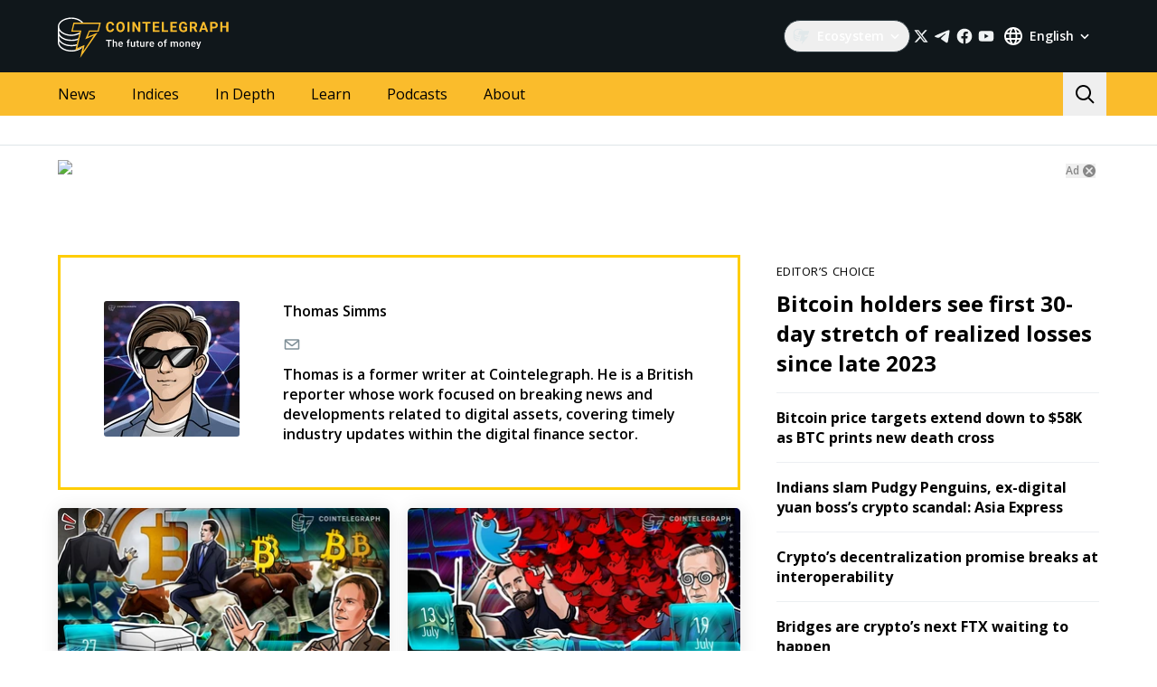

--- FILE ---
content_type: application/javascript; charset=UTF-8
request_url: https://cointelegraph.com/_nuxt/7f464be.js
body_size: 1434
content:
(window.webpackJsonp=window.webpackJsonp||[]).push([[62],{1192:function(t,r){t.exports={functional:!0,render(t,r){const{_c:e,_v:o,data:data,children:n=[]}=r,{class:l,staticClass:c,style:style,staticStyle:h,attrs:d={},..._}=data;return e("svg",{class:[l,c],style:[style,h],attrs:Object.assign({width:"20",height:"20",viewBox:"0 0 20 20",fill:"none",xmlns:"http://www.w3.org/2000/svg"},d),..._},n.concat([e("path",{attrs:{d:"M14.313 3.333h2.3l-5.025 5.648 5.912 7.686h-4.629l-3.625-4.662-4.148 4.662H2.796l5.375-6.041L2.5 3.333h4.746l3.277 4.26 3.79-4.26zm-.807 11.98h1.275L6.554 4.616H5.186l8.32 10.697z",fill:"currentColor"}})]))}}},1193:function(t,r){t.exports={functional:!0,render(t,r){const{_c:e,_v:o,data:data,children:n=[]}=r,{class:l,staticClass:c,style:style,staticStyle:h,attrs:d={},..._}=data;return e("svg",{class:[l,c],style:[style,h],attrs:Object.assign({width:"20",height:"20",viewBox:"0 0 20 20",fill:"none",xmlns:"http://www.w3.org/2000/svg"},d),..._},n.concat([e("path",{attrs:{d:"M10.833 15.417H7.5v-10h3.333v1.666a3.849 3.849 0 012.938-1.469A3.75 3.75 0 0117.5 9.375v6.042h-3.333V9.792a1.888 1.888 0 00-1.873-1.62 1.512 1.512 0 00-1.46 1.62v5.625zm-5 0H2.5v-10h3.333v10zM4.167 4.583a1.667 1.667 0 110-3.333 1.667 1.667 0 010 3.333z",fill:"currentColor"}})]))}}},1195:function(t,r){t.exports={functional:!0,render(t,r){const{_c:e,_v:o,data:data,children:n=[]}=r,{class:l,staticClass:c,style:style,staticStyle:h,attrs:d={},..._}=data;return e("svg",{class:[l,c],style:[style,h],attrs:Object.assign({width:"20",height:"20",viewBox:"0 0 20 20",fill:"none",xmlns:"http://www.w3.org/2000/svg"},d),..._},n.concat([e("path",{attrs:{d:"M16.667 15.833H3.334c-.92 0-1.667-.746-1.667-1.666V5.76a1.667 1.667 0 011.667-1.594h13.333c.92 0 1.667.746 1.667 1.666v8.334c0 .92-.747 1.666-1.667 1.666zM3.334 7.39v6.777h13.333V7.39l-5.425 4.294a2 2 0 01-2.483 0L3.334 7.39zM4 5.833l5.687 4.581a.5.5 0 00.627 0L16 5.834H4z",fill:"currentColor"}})]))}}},1302:function(t,r,e){var content=e(1709);content.__esModule&&(content=content.default),"string"==typeof content&&(content=[[t.i,content,""]]),content.locals&&(t.exports=content.locals);(0,e(44).default)("7e217cc8",content,!0,{sourceMap:!1})},1708:function(t,r,e){"use strict";e(1302)},1709:function(t,r,e){var o=e(41)((function(i){return i[1]}));o.push([t.i,".author-about{position:relative;padding:10px;border:3px solid #ffcd04}@media(min-width: 768px){.author-about{padding:20px}}@media(min-width: 1232px){.author-about{padding:48px}}@media(min-width: 768px){.author-about__wrp{display:flex;align-items:flex-start}}.author-about__figure{flex-shrink:0;display:block;width:150px;min-height:150px;margin:0 auto;overflow:hidden;border-radius:3px}@media(min-width: 768px){.author-about__figure{margin:0}}.author-about__avatar{position:relative;display:block;width:100%;height:0;padding-top:100%;background-color:#fbfbfb}.author-about__info{flex-grow:1;margin-top:12px;overflow-wrap:break-word;word-break:break-word;word-wrap:break-word}@media(min-width: 768px){.author-about__info{margin-top:0;margin-left:24px}}@media(min-width: 992px){.author-about__info{margin-top:0;margin-left:48px}}.author-about__header{margin-top:0;font-weight:600}.author-about__links-list{display:flex;align-items:center;margin:16px 0 0;padding:0;list-style:none}.author-about__links-item{padding-left:0;margin-right:16px}.author-about__links-item:last-child{margin-right:0}.author-about__desc{margin:12px 0 0;font-weight:600;font-size:.875rem}@media(min-width: 768px){.author-about__desc{font-size:1rem}}.author-about__placeholder-header,.author-about__placeholder-icon,.author-about__placeholder-text{display:block;width:100%;background-color:#fbfbfb;border-radius:2px}.author-about__placeholder-header{height:40px}.author-about__placeholder-icon{width:14px;height:14px}.author-about__placeholder-text{height:16px;margin:9px 0}.author-about__placeholder-text_short{max-width:150px}.author-about_rtl .author-about__info{margin-left:0;margin-right:48px}.author-about_rtl .author-about__links-item{margin-left:16px;margin-right:0}",""]),o.locals={},t.exports=o},1772:function(t,r,e){"use strict";e.r(r);e(35),e(23),e(25),e(37),e(39),e(26),e(10),e(29);var o=e(4),n=(e(56),e(32)),l=e(8),c=e(135),h=e(3),d=e(330),_=e(1192),f=e.n(_),m=e(1193),w=e.n(m),x=e(1195),v=e.n(x);function y(t,r){var e=Object.keys(t);if(Object.getOwnPropertySymbols){var o=Object.getOwnPropertySymbols(t);r&&(o=o.filter((function(r){return Object.getOwnPropertyDescriptor(t,r).enumerable}))),e.push.apply(e,o)}return e}function O(t){for(var r=1;r<arguments.length;r++){var e=null!=arguments[r]?arguments[r]:{};r%2?y(Object(e),!0).forEach((function(r){Object(o.a)(t,r,e[r])})):Object.getOwnPropertyDescriptors?Object.defineProperties(t,Object.getOwnPropertyDescriptors(e)):y(Object(e)).forEach((function(r){Object.defineProperty(t,r,Object.getOwnPropertyDescriptor(e,r))}))}return t}var k={name:"AuthorAbout",components:{LazyImage:d.default},props:{pending:{type:Boolean,default:!1},failedOnServerFetch:{type:Boolean,default:!1},failedOnClientFetch:{type:Boolean,default:!1},author:{type:Object,default:function(){return{}}},i18n:{type:Object,default:function(){return{}}}},computed:O(O({},Object(n.c)({isRtl:l.ROOT.IS_RTL})),{},{authorImage:function(){var t=Object(h.a)(this,"author.avatar","");return Object(c.b)({imageUrl:t,width:150})},authorImageRetina:function(){var t=Object(h.a)(this,"author.avatar",""),r=Object(c.b)({imageUrl:t,width:150}),e=Object(c.b)({imageUrl:t,width:300});return"".concat(r," 1x, ").concat(e," 2x")}}),methods:{setIconComponent:function(t){switch(t){case"twitter":return f.a;case"linkedin":return w.a;default:return v.a}}}},j=(e(1708),e(6)),component=Object(j.a)(k,(function(){var t=this,r=t._self._c;return r("div",{staticClass:"author-about",class:t.isRtl&&"author-about_rtl"},[r("div",{staticClass:"author-about__wrp"},[r("figure",{staticClass:"author-about__figure"},[t.author.avatar?r("LazyImage",{staticClass:"author-about__avatar",attrs:{src:t.authorImage,srcset:t.authorImageRetina,alt:t.author.name}}):t._e()],1),r("div",{staticClass:"author-about__info"},[t.author.name?r("h1",{staticClass:"author-about__header",attrs:{lang:"en"}},[t._v(" "+t._s(t.author.name)+" ")]):t._e(),t.author.socialLinks&&t.author.socialLinks.length?r("ul",{staticClass:"author-about__links-list"},t._l(t.author.socialLinks,(function(e){return r("li",{key:e.id,staticClass:"author-about__links-item"},[r("a",{staticClass:"author-about__link group",attrs:{rel:"noopener nofollow",target:"_blank",href:e.url}},[r(t.setIconComponent(e.id),{tag:"component",staticClass:"text-custom-gray-600 group-hover:text-black"})],1)])})),0):t._e(),t.author.about?r("p",{staticClass:"author-about__desc",domProps:{innerHTML:t._s(t.author.about)}}):t._e()])])])}),[],!1,null,null,null);r.default=component.exports}}]);